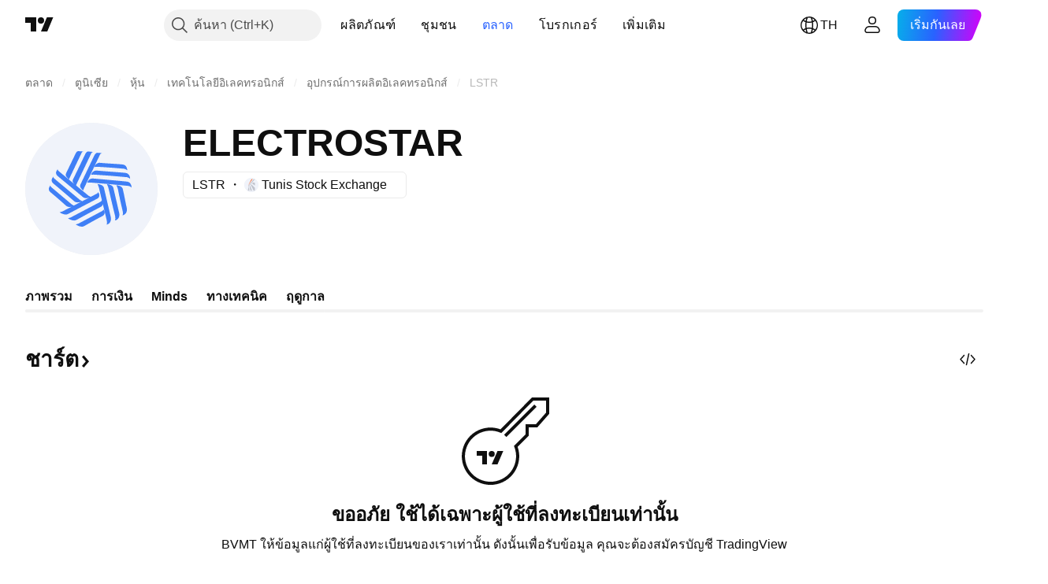

--- FILE ---
content_type: image/svg+xml
request_url: https://s3-symbol-logo.tradingview.com/electrostar--big.svg
body_size: 1064
content:
<!-- by TradingView --><svg width="56" height="56" viewBox="0 0 56 56" xmlns="http://www.w3.org/2000/svg"><path fill="#F0F3FA" d="M0 0h56v56H0z"/><path d="m18.73 23.46 5.14-10.75c.05-.13.29-.4.76-.53L22.45 12c-.21-.02-.75.19-1.2 1.15-.33.73-1.56 3.27-2.8 5.83V19l-1.18 2.43c-.1.24-.25.85.07 1.3.25.36.82.87 1.17 1.17l.22.2c-.07-.08-.16-.32 0-.63Zm9.25-10.6-6.31 13.2c-.13.26-.1.47-.04.58l5.14 4.23.91.5 2.53-1.3c.64-.33.7-.66.64-.83l.4.86c.4 1.1-.3 1.79-.7 2-3.65 1.9-11.27 5.87-12.43 6.52-1.16.66-2.86-.2-3.56-.7l1.11-.34 3.92-2.02c-.76.16-1.65.15-2.27-.4l-.52-.46c-1.22-1.1-3.5-3.13-6.21-5.37a1.73 1.73 0 0 1-.38-2.12l.48-.77c-.07.16-.06.5.5.96l8.55 7.21.81.45 3.27-1.69c-.83.33-2.23.63-3.1-.14-.99-.88-5.77-4.98-8.93-7.6a1.73 1.73 0 0 1-.37-2.12l.48-.77c-.07.16-.06.5.5.96l10.74 8.98.98.54 2.92-1.51c-.82.25-1.95.37-2.69-.29-1-.88-7.55-6.32-10.7-8.93a1.73 1.73 0 0 1-.38-2.12l.48-.77c-.08.15-.06.5.5.95l6.94 5.73c-.32-.3-.72-.66-.91-.95-.32-.45-.18-1.06-.07-1.3 1.54-3.18 4.72-9.77 5.16-10.73.45-.96.98-1.17 1.2-1.15l2.17.19c-.47.12-.7.4-.76.52Zm-14.2 6.7-.03.04.03-.04Zm-1.85 3.14-.03.04.03-.04Zm-1.21 3.7-.03.04.03-.04Zm20.11 2.8.02.04a.24.24 0 0 0-.02-.05Zm.83-15.77-7 14.74c-.18.36-.08.62 0 .7-.26-.23-.84-.83-1.2-1.34-.36-.52-.2-1.2-.07-1.47a2218.4 2218.4 0 0 0 5.76-12.07c.5-1.08 1.1-1.3 1.33-1.29l2.03.14c-.53.15-.79.46-.85.6ZM19.21 40.11l12.48-6.57c.64-.33.7-.66.65-.83l.16.34c-.58-2.4-1.05-4.4-1.12-4.81a9.72 9.72 0 0 0-.78-2.29c2.1.19 2.7 1.22 2.73 1.71l2.82 12.06c.67 2.88-1.54 3.4-1.74 3.4.31-.47.13-1.64 0-2.18-.42-1.69-1.02-4.16-1.57-6.48-.1.58-.52.96-.8 1.11a522.5 522.5 0 0 0-10.39 5.58c-1.16.66-2.86-.2-3.56-.71l1.12-.33Zm13.1-7.44.03.04a.24.24 0 0 0-.02-.04Zm.12 4.76-9.94 5.29-1.12.33c.7.51 2.4 1.37 3.57.71l.6-.34c1.44-.82 4.1-2.34 7.25-3.97.4-.21 1.08-.9.69-2l-.4-.86a.23.23 0 0 0-.02-.04l.02.04c.06.17 0 .5-.65.84Zm-3.2-18.61c.03-.05.32-.16 1.27-.16s6.44.35 11.47.83c.3.1.95.36 1.2.66.01-.74-.36-2.29-1.9-2.48-.76-.1-2.19-.2-3.96-.3-1.76-.12-3.86-.25-5.99-.44-.55.05-1.74.5-2.08 1.89Zm-.1 3.13c-.96 0-1.24.1-1.27.16a2.48 2.48 0 0 1 2.09-1.89c1.82.16 4.08.33 6.2.5 2.86.21 5.45.4 6.33.52 1.54.2 1.9 1.74 1.9 2.49a3.2 3.2 0 0 0-1.2-.67 399.4 399.4 0 0 0-14.06-1.1Zm-1.6 3.35c-.95 0-1.24.1-1.27.16a2.48 2.48 0 0 1 2.1-1.89c4.27.37 13.2 1.16 14.74 1.36 1.54.2 1.9 1.73 1.9 2.48a3.2 3.2 0 0 0-1.2-.66 723.91 723.91 0 0 0-16.28-1.45Zm7.84 2.95a9.73 9.73 0 0 0-.79-2.28c2.1.18 2.7 1.22 2.73 1.71.4 1.67.91 3.9 1.39 5.96l1 4.34c.68 2.88-1.53 3.4-1.74 3.4.32-.46.13-1.64 0-2.17a508.24 508.24 0 0 1-2.59-10.96Zm3.2-1.82c.2.4.63 1.42.78 2.29.15.86.86 4.43 1.8 8.3.13.54.32 1.72 0 2.17.2 0 2.42-.5 1.74-3.4-.25-1.06-.46-2.13-.68-3.27-.26-1.32-.53-2.74-.92-4.38-.03-.49-.63-1.52-2.73-1.71Z" fill="#3F7FF6"/></svg>

--- FILE ---
content_type: image/svg+xml
request_url: https://s3-symbol-logo.tradingview.com/source/BVMT.svg
body_size: 82
content:
<!-- by TradingView --><svg width="18" height="18" viewBox="0 0 18 18" xmlns="http://www.w3.org/2000/svg"><path fill="#F0F3FA" d="M0 0h18v18H0z"/><path d="M6.55 16.2H4.5l.83-4.02.64-.83.58 4.85ZM9.88 16.2H7.84l-1.17-5.56.77-.85 2.44 6.41ZM13.5 16.2h-1.65l-3.6-7.32.76-.85 4.49 4.53v3.64ZM9.89 7.05l1.06-1.25 2.55.4v3.63L9.89 7.05ZM4.8 10.52l7.05-8.72h1.65l-8.21 9.3-.5-.58Z" fill="#C1C4CD"/><path d="m9.14 1.8-4.55 8.23 5.2-7.63.99-.6H9.14Z" fill="#F9520C"/></svg>